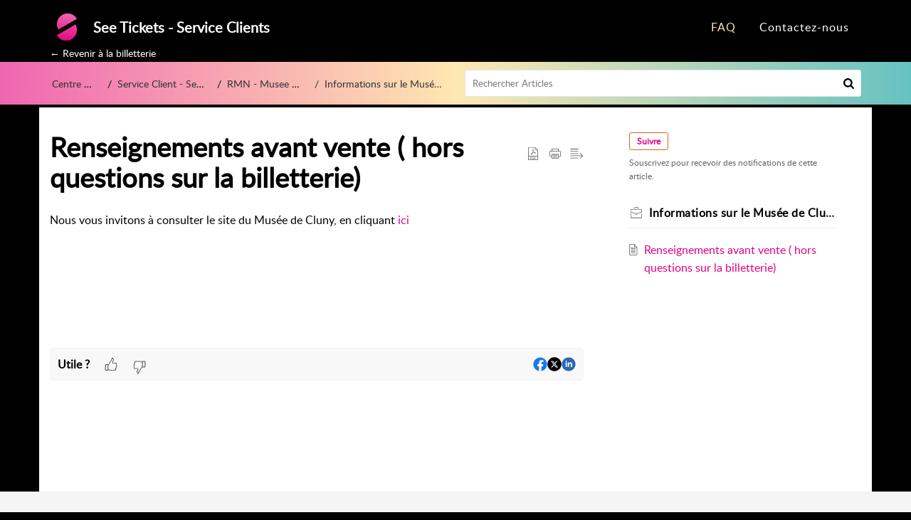

--- FILE ---
content_type: text/css;charset=UTF-8
request_url: https://faq.seetickets.fr/portal/hccustomize/edbsn077b47eff248f6325a8a4298c952122badb1bd1cc0382fab42b843fd247f06f928dd79724b7a24ff139235ed1c5d97e2/stylesheet.css
body_size: 481
content:
.Header__menu,
.Header__menu:after,
.Header__menu:before {
  background-color: #000;
}

.Header__menuToggle {
  background-color: transparent;
}

.Header__navbar, .Header__name {
color : #ffffff
}

.commonStyle__zt3breadCrumbBg {
  background: linear-gradient(90deg, rgba(239, 102, 177, 1) 0%, rgba(255, 231, 178, 1) 50%, rgba(102, 194, 194, 1) 100%);
}

.commonStyle__zt3breadCrumbText:hover{
  color:#000
}

.commonStyle__zt3Brand {
  color: #E5007D
}

.Icon__brand{
color : #000
}

.Icon__hoverbrand:hover{
  color:#E5007D
}

.commonStyle__zt3BrandBg {
  background-color:#E5007D
}

.Button__footerBtn:hover {
  background:#E5007D
}

.Readingprogress__progressBar {
    background: #E5007D;
}

.ListHeader__headerType1{
  border-bottom: 1px solid;
  border-image: linear-gradient(90deg, rgba(239, 102, 177, 1) 0%, rgba(255, 231, 178, 1) 50%, rgba(102, 194, 194, 1) 100%);
border-image-slice:1;
}

.KbDetailLtContainer__articleContent a{
  color:#E5007D}
   
  .Header__menuicon {
    background-color: #000;
  }

#menuBox, #menuBox:before, #menuBox:after {
	background-color: #FFF;
}
 
#menuIconContainer > .Header__menu.Header__menuToggle#menuBox {
	background-color: transparent;
}
 
#menuIconContainer > .Header__menu.Header__menuToggle#menuBox:after, #menuIconContainer > .Header__menu .Header__menuToggle#menuBox:before{
	background-color: #FFF;
}

#navBarContainer {
  display: flex;
  flex-direction: column;
}



.button-back {
  color: #fff;
  text-decoration: none;
  font-size: 14px;
}

.button-back:hover {
  color: #FFE7B2;
}

.Header__main {
  display: flex;
  align-items: center;
  margin-top:14px
}

.Header__main,
.Header__back {
  width: 100%;
}




--- FILE ---
content_type: image/svg+xml
request_url: https://static.zohocdn.com/zohodeskstatic/app/fonts/bell.d20a9eecc9766d38721a.svg
body_size: 348
content:
<!-- Generated by IcoMoon.io -->
<svg version="1.1" xmlns="http://www.w3.org/2000/svg" width="32" height="32" viewBox="0 0 32 32">
<title>kb-essential-bell</title>
<path d="M29.44 22.48c-5.52-2.32-4.56-9.92-4.56-10v-0.080c0-4.080-2.64-7.44-6.32-8.64-0.080-1.52-1.36-2.8-2.96-2.8s-2.96 1.28-2.96 2.88c-3.44 1.28-5.92 4.56-5.92 8.48v0.080c0 0.080 0.96 7.68-4.56 10-0.48 0.16-0.8 0.64-0.8 1.2v1.52c0 0.64 0.48 1.12 1.040 1.28 1.44 0.24 4.64 0.8 8.96 1.040 0.24 2.080 2 3.76 4.16 3.76s3.92-1.68 4.16-3.76c4.56-0.24 7.92-0.8 9.44-1.040 0.64-0.080 1.040-0.64 1.040-1.28v-1.52c0.080-0.4-0.24-0.88-0.72-1.12zM15.6 2.32c0.8 0 1.44 0.56 1.68 1.28-0.48-0.080-0.88-0.080-1.36-0.080 0 0-0.080 0-0.080 0s-0.080 0-0.080 0c-0.64 0-1.28 0.080-1.84 0.16 0.16-0.8 0.8-1.36 1.68-1.36zM15.6 30.080c-1.52 0-2.72-1.12-2.96-2.48 0.96 0 2.080 0.080 3.12 0.080 0 0 0 0 0 0s0.080 0 0.080 0 0.080 0 0.080 0 0 0 0 0c0.96 0 1.84 0 2.72-0.080-0.32 1.36-1.6 2.48-3.040 2.48zM29.040 25.2l-0.080 0.080c-1.84 0.32-6.8 1.12-13.2 1.12s-11.36-0.8-13.2-1.12l-0.080-0.080v-1.52l0.080-0.080c6.16-2.56 5.36-10.48 5.28-11.2 0-4.32 3.52-7.76 7.84-7.76 0 0 0.080 0 0.080 0s0.080 0 0.080 0c0.56 0 1.2 0.080 1.68 0.16 0.080 0.080 0.16 0.080 0.24 0.080 0 0 0.080 0 0.080 0 3.28 0.88 5.68 3.92 5.76 7.44-0.080 0.72-0.8 8.64 5.28 11.2l0.080 0.080v1.6z"></path>
</svg>


--- FILE ---
content_type: text/plain;charset=UTF-8
request_url: https://faq.seetickets.fr/portal/hccustomize/edbsn077b47eff248f6325a8a4298c952122badb1bd1cc0382fab42b843fd247f06f928dd79724b7a24ff139235ed1c5d97e2/header.html
body_size: 369
content:
<div class="Header__navbar" id="navBar">
  <div class="Header__container" id="navBarContainer">

    <!-- Bloc principal : TOUT le header actuel -->
    <div class="Header__main">
      <div class="Header__logo">
        <a href="https://faq.seetickets.fr/portal/fr/kb/service-client-see-tickets">
          <img src="${PortalLogo}"/>
        </a>
      </div>

      <div class="Header__name">${CompanyName}</div>

      <div class="Header__menuTab">
        <ul class="Header__menuList">
          <li class="Header__tabsTab" id="portal_tabSolutions">
            ${KnowledgeBase}
          </li>
          <li class="Header__tabsTab">
            <a class="Header__tabs__link" href="/portal/newticket">
              Contactez-nous
            </a>
          </li>
        </ul>
      </div>

      ${Search}

      <div class="Header__menuicon">
        <span class="Header__menuBoxMain" id="menuIconContainer">
          <span class="Header__menu" id="menuBox"></span>
        </span>
      </div>

      <div class="Header__clBoth"></div>
    </div>

    <!-- Bloc secondaire : UNIQUEMENT le lien -->
    <div class="Header__back">
      <a class="button-back" href="https://www.seetickets.com/fr/">
        ← Revenir à la billetterie 
      </a>
    </div>

  </div>
</div>
